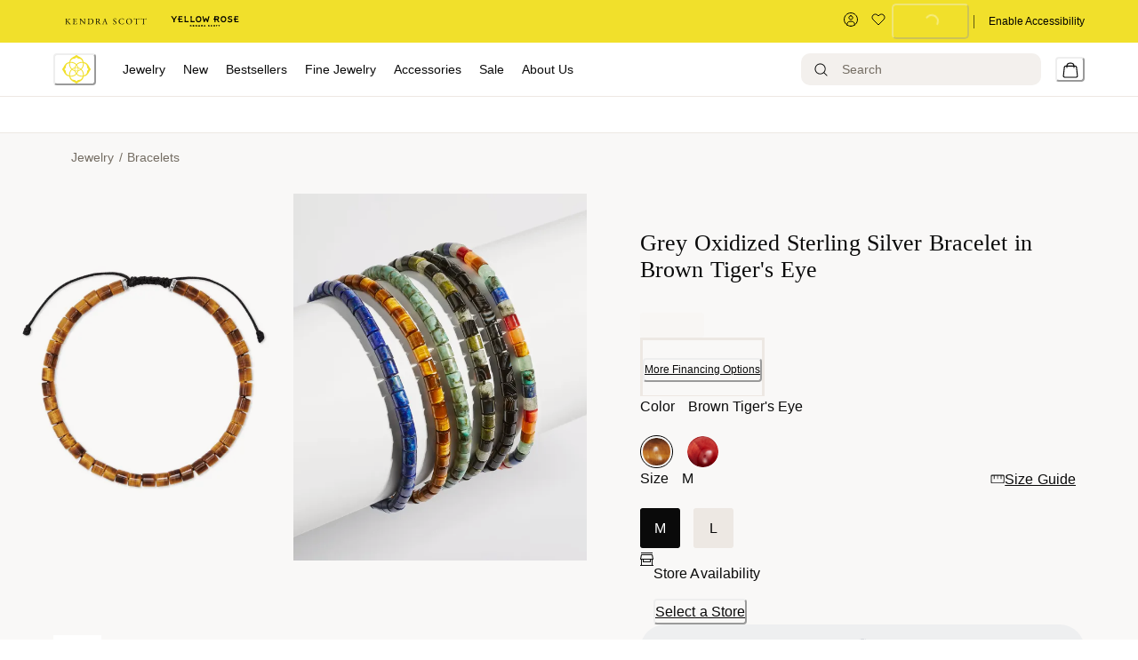

--- FILE ---
content_type: image/svg+xml
request_url: https://res.cloudinary.com/kendra-scott/image/upload/q_auto/UIImages/images/new-twitter-footer-icon.svg
body_size: -312
content:
<svg xmlns="http://www.w3.org/2000/svg" width="20" height="20" fill="none"><g clip-path="url(#a)"><path fill="#0A0A0A" d="M11.64 8.464 18.923 0h-1.725l-6.323 7.35L5.824 0H0l7.636 11.114L0 19.99h1.726l6.676-7.761 5.334 7.76h5.824L11.64 8.465Zm-2.363 2.747-.773-1.106-6.157-8.806h2.65l4.969 7.107.774 1.106 6.458 9.238h-2.65l-5.27-7.538Z"/></g><defs><clipPath id="a"><path fill="#fff" d="M0 0h19.56v20H0z"/></clipPath></defs></svg>

--- FILE ---
content_type: image/svg+xml
request_url: https://res.cloudinary.com/kendra-scott/image/upload/UIImages/images/yr-pdp-camera.svg
body_size: -208
content:
<svg width="15" height="16" viewBox="0 0 15 16" fill="none" xmlns="http://www.w3.org/2000/svg">
<path id="Union" fill-rule="evenodd" clip-rule="evenodd" d="M1 3C1 2.17157 1.67157 1.5 2.5 1.5H5V0.5H2.5C1.11929 0.5 0 1.61929 0 3V5.5H1V3ZM10 1.5H12.5C13.3284 1.5 14 2.17157 14 3V5.5H15V3C15 1.61929 13.8807 0.5 12.5 0.5H10V1.5ZM0 10.5V13C0 14.3807 1.11929 15.5 2.5 15.5H5V14.5H2.5C1.67157 14.5 1 13.8284 1 13V10.5H0ZM15 13V10.5H14V13C14 13.8284 13.3284 14.5 12.5 14.5H10V15.5H12.5C13.8807 15.5 15 14.3807 15 13ZM5.33333 5.67789C5.33333 4.47479 6.37811 3.5 7.66667 3.5C8.95522 3.5 10 4.47479 10 5.67789C10 6.88098 8.95522 7.85577 7.66667 7.85577C6.37811 7.85577 5.33333 6.88098 5.33333 5.67789ZM4 11.2785C4 10.075 5.04474 9.09976 6.33333 9.09976H9C10.2886 9.09976 11.3333 10.075 11.3333 11.2785V12.8333H4V11.2785Z" fill="#0A0A0A"/>
</svg>
